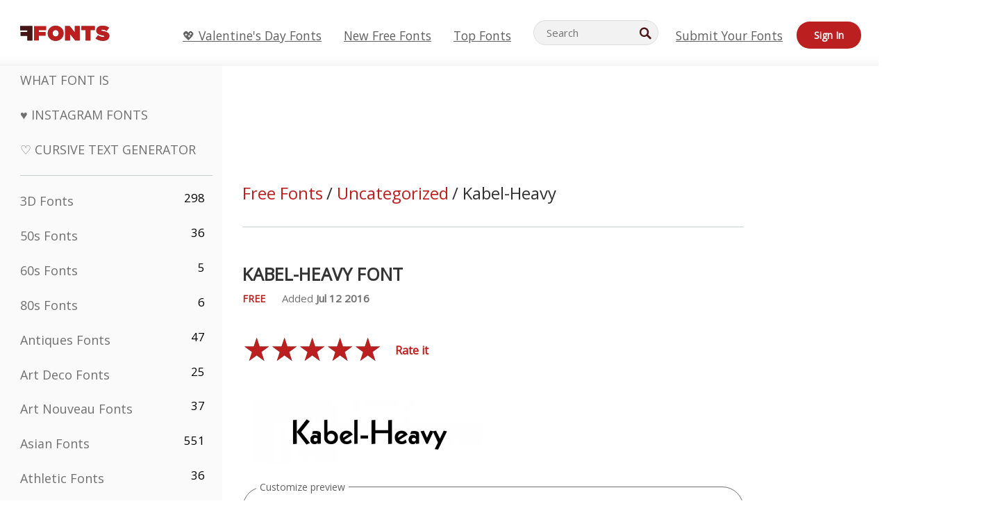

--- FILE ---
content_type: text/plain;charset=UTF-8
request_url: https://c.pub.network/v2/c
body_size: -260
content:
4029500f-2b6f-4503-a6ea-a54f3033a35e

--- FILE ---
content_type: text/plain;charset=UTF-8
request_url: https://c.pub.network/v2/c
body_size: -112
content:
6ccb1dcc-3d65-40e5-a569-123792752ab1